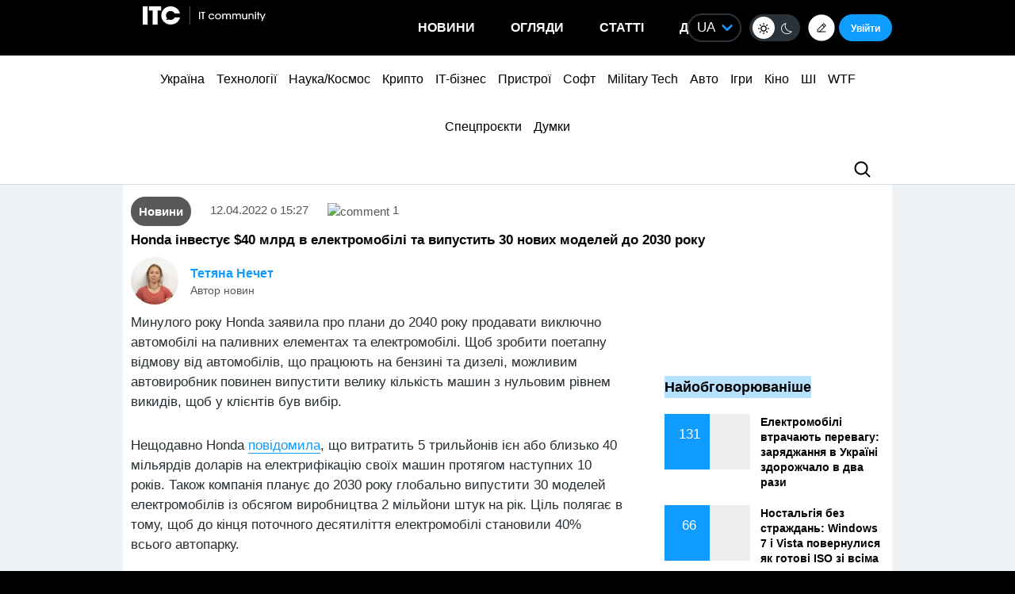

--- FILE ---
content_type: text/html; charset=utf-8
request_url: https://www.google.com/recaptcha/api2/aframe
body_size: 267
content:
<!DOCTYPE HTML><html><head><meta http-equiv="content-type" content="text/html; charset=UTF-8"></head><body><script nonce="7WZMveQmG686qN3t3vgdng">/** Anti-fraud and anti-abuse applications only. See google.com/recaptcha */ try{var clients={'sodar':'https://pagead2.googlesyndication.com/pagead/sodar?'};window.addEventListener("message",function(a){try{if(a.source===window.parent){var b=JSON.parse(a.data);var c=clients[b['id']];if(c){var d=document.createElement('img');d.src=c+b['params']+'&rc='+(localStorage.getItem("rc::a")?sessionStorage.getItem("rc::b"):"");window.document.body.appendChild(d);sessionStorage.setItem("rc::e",parseInt(sessionStorage.getItem("rc::e")||0)+1);localStorage.setItem("rc::h",'1769639449137');}}}catch(b){}});window.parent.postMessage("_grecaptcha_ready", "*");}catch(b){}</script></body></html>

--- FILE ---
content_type: application/javascript; charset=utf-8
request_url: https://fundingchoicesmessages.google.com/f/AGSKWxXt3gnTgOicl6_pje26QJ2FjC4Xfnb1AUJFT730AmDkhAmUhZs1pX6MdfHqWFQb1puxHkPhxChJ6YWa4DTIBK0UvhqQ3yIa16ERx_WTMu0QTkzbEN1lWJ3v-qdy3J173EJl7XKwylrCHtgDqBa-NFLiIMdxDFOtr7TsPy0EeAUej_r6DzbLZqwBcpxJ/_/text_ads_/doubleclick.min/adsense_/adhads./getAdsForClient?
body_size: -1284
content:
window['0389a392-3c7d-4700-ad11-aef80a583062'] = true;

--- FILE ---
content_type: application/javascript; charset=UTF-8
request_url: https://itcua.disqus.com/count-data.js?1=4181264%20https%3A%2F%2Fitc.ua%2F%3Fp%3D4181264&1=4181516%20https%3A%2F%2Fitc.ua%2F%3Fp%3D4181516&1=4182048%20https%3A%2F%2Fitc.ua%2F%3Fp%3D4182048&1=4182216%20https%3A%2F%2Fitc.ua%2F%3Fp%3D4182216&1=4182223%20https%3A%2F%2Fitc.ua%2F%3Fp%3D4182223&1=861057%20https%3A%2F%2Fitc.ua%2F%3Fp%3D861057&2=https%3A%2F%2Fitc.ua%2Fua%2Farticles%2Foglyad-motorola-edge-70-rozumna-alternatyva-dorogym-flagmanam%2F&2=https%3A%2F%2Fitc.ua%2Fua%2Fnovini%2Fdo-8-rokiv-za-100-dlya-uhylennya-vid-mobilizatsii-administrator-yedebo-zareyestruvav-u-bazi-fiktyvnogo-studenta%2F&2=https%3A%2F%2Fitc.ua%2Fua%2Fnovini%2Felektromobili-vtrachayut-perevagu-yihnye-zaryadzhannya-v-ukrayini-zdorozhchalo-v-dva-razy%2F&2=https%3A%2F%2Fitc.ua%2Fua%2Fnovini%2Fkyyivstar-kupuye-comfy-klyuchovi-tsyfry-ta-detali-ugody-vid-forbes%2F
body_size: 1100
content:
var DISQUSWIDGETS;

if (typeof DISQUSWIDGETS != 'undefined') {
    DISQUSWIDGETS.displayCount({"text":{"and":"\u0442\u0430","comments":{"zero":"0","multiple":"{num}","one":"1"}},"counts":[{"id":"4182223 https:\/\/itc.ua\/?p=4182223","comments":4},{"id":"4182048 https:\/\/itc.ua\/?p=4182048","comments":4},{"id":"861057 https:\/\/itc.ua\/?p=861057","comments":1},{"id":"4181264 https:\/\/itc.ua\/?p=4181264","comments":18},{"id":"4182216 https:\/\/itc.ua\/?p=4182216","comments":4},{"id":"4181516 https:\/\/itc.ua\/?p=4181516","comments":2},{"id":"https:\/\/itc.ua\/ua\/articles\/oglyad-motorola-edge-70-rozumna-alternatyva-dorogym-flagmanam\/","comments":39},{"id":"https:\/\/itc.ua\/ua\/novini\/kyyivstar-kupuye-comfy-klyuchovi-tsyfry-ta-detali-ugody-vid-forbes\/","comments":55},{"id":"https:\/\/itc.ua\/ua\/novini\/do-8-rokiv-za-100-dlya-uhylennya-vid-mobilizatsii-administrator-yedebo-zareyestruvav-u-bazi-fiktyvnogo-studenta\/","comments":51},{"id":"https:\/\/itc.ua\/ua\/novini\/elektromobili-vtrachayut-perevagu-yihnye-zaryadzhannya-v-ukrayini-zdorozhchalo-v-dva-razy\/","comments":131}]});
}

--- FILE ---
content_type: application/javascript; charset=UTF-8
request_url: https://itcua.disqus.com/count-data.js?2=https%3A%2F%2Fitc.ua%2Fua%2Fnovini%2Fnostalgiya-bez-strazhdan-windows-7-i-vista-povernulysya-yak-gotovi-iso-zi-vsima-onovlennyamy%2F
body_size: 341
content:
var DISQUSWIDGETS;

if (typeof DISQUSWIDGETS != 'undefined') {
    DISQUSWIDGETS.displayCount({"text":{"and":"\u0442\u0430","comments":{"zero":"0","multiple":"{num}","one":"1"}},"counts":[{"id":"https:\/\/itc.ua\/ua\/novini\/nostalgiya-bez-strazhdan-windows-7-i-vista-povernulysya-yak-gotovi-iso-zi-vsima-onovlennyamy\/","comments":66}]});
}